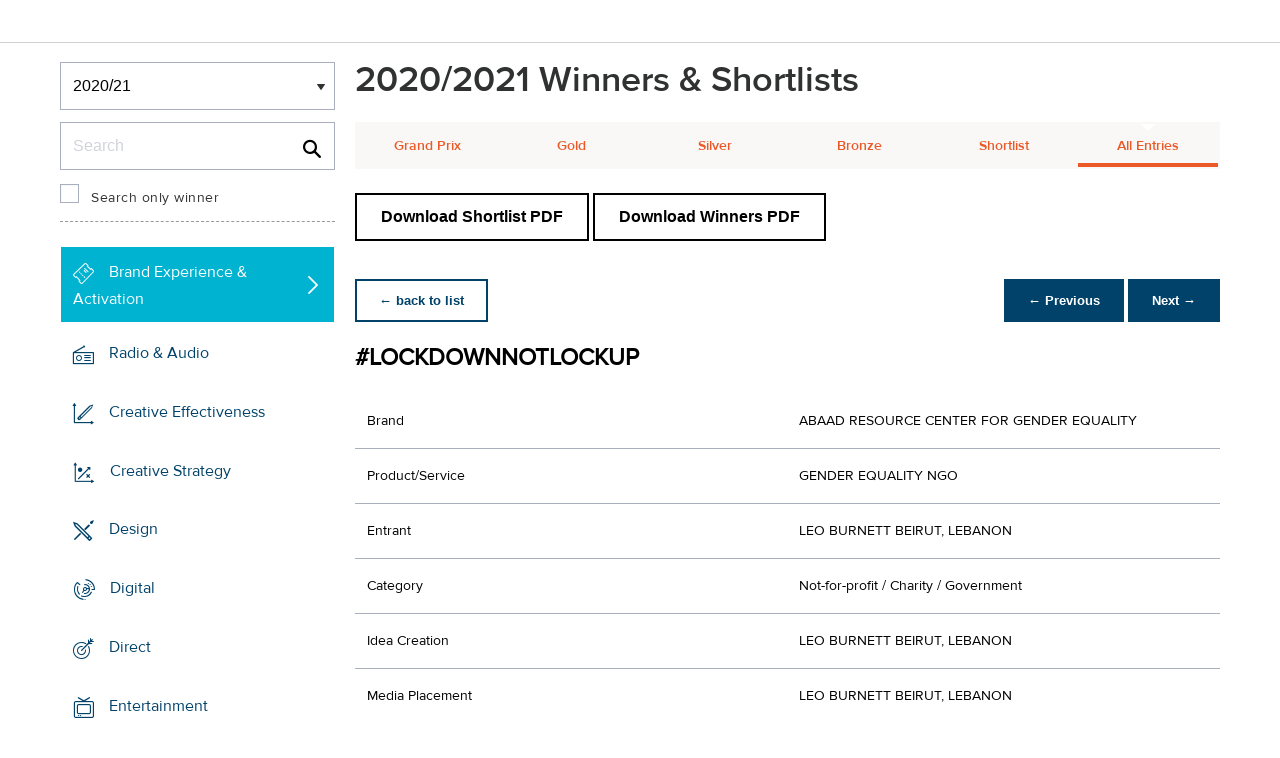

--- FILE ---
content_type: text/html;charset=UTF-8
request_url: https://www2.dubailynx.com/winners/2020_2021/promo/entry.cfm?entryid=10282&award=101&keywords=&order=0&direction=1
body_size: 32259
content:
<!doctype html>
<head>
<meta charset="UTF-8">
<meta http-equiv="X-UA-Compatible" content="IE=edge">
<title>Dubai Lynx 2023</title>
<!-- <meta name="viewport" content="width=device-width, initial-scale=1"> -->
<meta name="viewport" content="width=device-width, initial-scale=1, minimum-scale=1, maximum-scale=1" />
<meta http-equiv="Accept-CH" content="DPR, Width, Viewport-Width">
<meta property="og:title" content="Dubai Lynx - International Festival of Creativity" />
<meta property="og:type" content="article" />
<meta property="og:url" content="http://www2.dubailynx.com/winners/2020_2021/promo/entry.cfm?award=101&direction=1&entryid=10282&keywords=&order=2" />
<meta property="og:image" content="http://www2.dubailynx.com/assets/images/logo_opengraph.png" />
<meta property="og:site_name" content="Dubai Lynx - International Festival of Creativity" />
<link rel="stylesheet" href="/assets/font-awesome/css/font-awesome.min.css">
<!--[if IE 7]>
<link rel="stylesheet" href="/assets/scss/global/font-awesome/css/font-awesome-ie7.min.css">
<![endif]-->
<!--[if (gt IE 8) | (IEMobile)]><!-->
<link rel="stylesheet" href="/assets/grid/assets/stylesheets/unsemantic-grid-responsive.css" />
<!--<![endif]-->
<link rel="stylesheet" href="https://awards.dubailynx.com/layouts/assets/css/dl3-styles.min.css?v=1.4341">
<link rel="stylesheet" href="/assets/stylesheets/base.min.css?v=1.4341">
<!--[if gte IE 8]>
<link rel="stylesheet" href="/assets/stylesheets/ie8.min.css">
<![endif]-->
<script src="https://code.jquery.com/jquery-3.6.0.min.js" integrity="sha256-/xUj+3OJU5yExlq6GSYGSHk7tPXikynS7ogEvDej/m4=" crossorigin="anonymous"></script>
<script src="https://code.jquery.com/ui/1.13.2/jquery-ui.min.js" integrity="sha256-lSjKY0/srUM9BE3dPm+c4fBo1dky2v27Gdjm2uoZaL0=" crossorigin="anonymous"></script>
<link rel="stylesheet" href="https://code.jquery.com/ui/1.12.1/themes/base/jquery-ui.css">
<script type="text/javascript">var festival_ident = "dubai"; var festival_name = "Dubai Lynx";</script>
<meta name="google-site-verification" content="UXCfXPKsH7fJqa6cxrW69z0GwtjyPZ-rMJULImjtlHs" />
<!-- Google Tag Manager -->
<script>(function(w,d,s,l,i){w[l]=w[l]||[];w[l].push({'gtm.start':
new Date().getTime(),event:'gtm.js'});var f=d.getElementsByTagName(s)[0],
j=d.createElement(s),dl=l!='dataLayer'?'&l='+l:'';j.async=true;j.src=
'https://www.googletagmanager.com/gtm.js?id='+i+dl;f.parentNode.insertBefore(j,f);
})(window,document,'script','dataLayer','GTM-NBLJ');</script>
<!-- End Google Tag Manager -->
<script>var dispatch_base_url = ""</script>
<script src="/assets/javascripts/modernizr-2.6.2.min.js"></script>
</head>
<body>
<!-- Google Tag Manager (noscript) -->
<noscript><iframe src="https://www.googletagmanager.com/ns.html?id=GTM-NBLJ"
height="0" width="0" style="display:none;visibility:hidden"></iframe></noscript>
<!-- End Google Tag Manager (noscript) -->
<!--[if lt IE 8]>
<div class="blackout">
<p class="browsehappy">You are using an <strong>outdated</strong> browser. Please <a href="http://browsehappy.com/">upgrade your browser</a> to improve your experience.</p>
</div>
<![endif]-->
<div id="page"> 
<div class="site-container clearfix">
<!-- content -->
<!-- integrated from brochure -->
<header data-header class="[ c-header ]" >
<div data-header-inner class="[ c-header__inner ]">
<nav data-header-nav class="[ c-header__nav ]">
<div class="[ c-header__logo ]">
<a href="/" class="[ c-logo ]">
<img src='/assets/images/Dubai_Lynx_logo_no_date.png' class='[ c-logo__img c-logo__img--mobile ]' alt='' />
<img src='/assets/images/Dubai_Lynx_logo_no_date.png' class='[ c-logo__img c-logo__img--desktop ]' alt='' />
</a>
</div>
</nav>
</div>
</header>
<div class=" grid-container page-spacing mob-spacing">
<div class="grid-25 c-list c-list--space c-list--top">
<div class="subNav-wrap">
<form action="#" class="[ e-form ] winners-mob-menu">
<fieldset>
<legend class="[ u-hidden-visually ]">
<span class="[ e-form__legend-text ]">
Winners & Shortlists
</span>
</legend>
<div class="[ e-form__item ] u-padding-top-small u-padding-bottom-small " data-form-list="">
<div class="[ e-form__field e-form__field--select ]" data-form-field-wrapper="">
<label class="[ u-hidden-visually ]" for="yearselect">
Winners
</label>
<div class="[ e-form__field-select ]">
<select class="[ e-form__input ] sectionNavMobileSub" data-form-field="" name="yearselect" id="yearselect" onchange="fSectionNavSub(this)">
<option value="" selected="" disabled="">
Winners & Shortlists
</option>
<option value="/winners/2022/" >
2022
</option>	
<option value="/winners/2020_2021/" selected>
2020/21
</option>	
<option value="/winners/2019/" >
2019
</option>	
<option value="/winners/2018/" >
2018
</option>	
<option value="/winners/2017/" >
2017
</option>	
<option value="/winners/2016/" >
2016
</option>	
<option value="/winners/2015/" >
2015
</option>	
<option value="/winners/2014/" >
2014
</option>	
<option value="/winners/2013/" >
2013
</option>	
<option value="/winners/2012/" >
2012
</option>	
<option value="/winners/2011/" >
2011
</option>	
<option value="/winners/2010/" >
2010
</option>	
<option value="/winners/2009/" >
2009
</option>	
<option value="/winners/2008/" >
2008
</option>	
<option value="/winners/2007/" >
2007
</option>	
</select>
</div>
</div>
</div>
</fieldset>
</form>
<div class="u-margin-bottom-small desktop-only-show">
<div class="searchForm clearfix">
<form 
action="index.cfm" 
id="searchForm" 
name="searchForm" 
method="GET" 
class="e-form e-form--checkbox e-form--label-sm-font">
<div class=" c-filter__item e-form__item u-padding-bottom-tiny u-padding-top-none">
<div class=" e-form__field e-form__field--no-label " >
<label class=" e-form__label " for="input-search-1">Search</label>
<div class=" e-form__icon e-form__icon--search " >
<input class="input-fullWidth e-form__input " id="input-search-1" type="text" name="keywords" placeholder="Search" value="" maxlength="25">
</div>
</div>
</div>
<div class="[ e-form__item ] checkbox">
<div class="[ e-form__field e-form__field--checkbox ]" data-form-field-wrapper="">
<input class="[ e-form__input ]" style="margin-top:0;" type="checkbox" id="winners_only" name="winners_only" value="1" class="" >
<label class="[ e-form__label ]" for="winners_only">
Search only winner
</label>
</div>
</div>
</form>
</div>
</div>
<nav class="subNav-desktop c-list__inner u-padding-top-small u-padding-right-none u-padding-left-none clearfix">
<ul class="subNav c-list__list o-layout o-layout--flush">
<li class="c-list__item o-list-inline__item o-layout__item">
<a href="/winners/2020_2021/promo" title="Brand Experience & Activation" class="icon-promo spacing c-list__link c-link--icon-small c-link-icon-hover c-link-icon-hover--radius u-padding-top-small u-padding-bottom-small c-link-icon-hover--active">Brand Experience & Activation</a>
</li>
<li class="c-list__item o-list-inline__item o-layout__item">
<a href="/winners/2020_2021/radio" title="Radio & Audio" class="icon-radio spacing c-list__link c-link--icon-small c-link-icon-hover c-link-icon-hover--radius u-padding-top-small u-padding-bottom-small ">Radio & Audio</a>
</li>
<li class="c-list__item o-list-inline__item o-layout__item">
<a href="/winners/2020_2021/effectiveness" title="Creative Effectiveness" class="icon-effectiveness spacing c-list__link c-link--icon-small c-link-icon-hover c-link-icon-hover--radius u-padding-top-small u-padding-bottom-small ">Creative Effectiveness</a>
</li>
<li class="c-list__item o-list-inline__item o-layout__item">
<a href="/winners/2020_2021/creative_strategy" title="Creative Strategy" class="icon-creative-strategy spacing c-list__link c-link--icon-small c-link-icon-hover c-link-icon-hover--radius u-padding-top-small u-padding-bottom-small ">Creative Strategy</a>
</li>
<li class="c-list__item o-list-inline__item o-layout__item">
<a href="/winners/2020_2021/design" title="Design" class="icon-design spacing c-list__link c-link--icon-small c-link-icon-hover c-link-icon-hover--radius u-padding-top-small u-padding-bottom-small ">Design</a>
</li>
<li class="c-list__item o-list-inline__item o-layout__item">
<a href="/winners/2020_2021/interactive" title="Digital" class="icon-cyber spacing c-list__link c-link--icon-small c-link-icon-hover c-link-icon-hover--radius u-padding-top-small u-padding-bottom-small ">Digital</a>
</li>
<li class="c-list__item o-list-inline__item o-layout__item">
<a href="/winners/2020_2021/direct" title="Direct" class="icon-direct spacing c-list__link c-link--icon-small c-link-icon-hover c-link-icon-hover--radius u-padding-top-small u-padding-bottom-small ">Direct</a>
</li>
<li class="c-list__item o-list-inline__item o-layout__item">
<a href="/winners/2020_2021/entertainment" title="Entertainment" class="icon-entertainment spacing c-list__link c-link--icon-small c-link-icon-hover c-link-icon-hover--radius u-padding-top-small u-padding-bottom-small ">Entertainment</a>
</li>
<li class="c-list__item o-list-inline__item o-layout__item">
<a href="/winners/2020_2021/film" title="Film" class="icon-film spacing c-list__link c-link--icon-small c-link-icon-hover c-link-icon-hover--radius u-padding-top-small u-padding-bottom-small ">Film</a>
</li>
<li class="c-list__item o-list-inline__item o-layout__item">
<a href="/winners/2020_2021/craft" title="Film Craft" class="icon-film-craft spacing c-list__link c-link--icon-small c-link-icon-hover c-link-icon-hover--radius u-padding-top-small u-padding-bottom-small ">Film Craft</a>
</li>
<li class="c-list__item o-list-inline__item o-layout__item">
<a href="/winners/2020_2021/glass" title="Glass: The Award For Change" class="icon-glass spacing c-list__link c-link--icon-small c-link-icon-hover c-link-icon-hover--radius u-padding-top-small u-padding-bottom-small ">Glass: The Award For Change</a>
</li>
<li class="c-list__item o-list-inline__item o-layout__item">
<a href="/winners/2020_2021/gp4g" title="Grand Prix For Good" class="icon-gp4g spacing c-list__link c-link--icon-small c-link-icon-hover c-link-icon-hover--radius u-padding-top-small u-padding-bottom-small ">Grand Prix For Good</a>
</li>
<li class="c-list__item o-list-inline__item o-layout__item">
<a href="/winners/2020_2021/health" title="Healthcare" class="icon-wellness spacing c-list__link c-link--icon-small c-link-icon-hover c-link-icon-hover--radius u-padding-top-small u-padding-bottom-small ">Healthcare</a>
</li>
<li class="c-list__item o-list-inline__item o-layout__item">
<a href="/winners/2020_2021/industry_craft" title="Industry Craft" class="icon-industry-craft spacing c-list__link c-link--icon-small c-link-icon-hover c-link-icon-hover--radius u-padding-top-small u-padding-bottom-small ">Industry Craft</a>
</li>
<li class="c-list__item o-list-inline__item o-layout__item">
<a href="/winners/2020_2021/integrated" title="Integrated" class="icon-integrated spacing c-list__link c-link--icon-small c-link-icon-hover c-link-icon-hover--radius u-padding-top-small u-padding-bottom-small ">Integrated</a>
</li>
<li class="c-list__item o-list-inline__item o-layout__item">
<a href="/winners/2020_2021/media" title="Media" class="icon-media spacing c-list__link c-link--icon-small c-link-icon-hover c-link-icon-hover--radius u-padding-top-small u-padding-bottom-small ">Media</a>
</li>
<li class="c-list__item o-list-inline__item o-layout__item">
<a href="/winners/2020_2021/mobile" title="Mobile" class="icon-mobile spacing c-list__link c-link--icon-small c-link-icon-hover c-link-icon-hover--radius u-padding-top-small u-padding-bottom-small ">Mobile</a>
</li>
<li class="c-list__item o-list-inline__item o-layout__item">
<a href="/winners/2020_2021/outdoor" title="Outdoor" class="icon-outdoor spacing c-list__link c-link--icon-small c-link-icon-hover c-link-icon-hover--radius u-padding-top-small u-padding-bottom-small ">Outdoor</a>
</li>
<li class="c-list__item o-list-inline__item o-layout__item">
<a href="/winners/2020_2021/pr" title="PR" class="icon-pr spacing c-list__link c-link--icon-small c-link-icon-hover c-link-icon-hover--radius u-padding-top-small u-padding-bottom-small ">PR</a>
</li>
<li class="c-list__item o-list-inline__item o-layout__item">
<a href="/winners/2020_2021/print" title="Print & Publishing" class="icon-publishing spacing c-list__link c-link--icon-small c-link-icon-hover c-link-icon-hover--radius u-padding-top-small u-padding-bottom-small ">Print & Publishing</a>
</li>
<li class="c-list__item o-list-inline__item o-layout__item">
<a href="/winners/2020_2021/special/" title="Special Awards" class="icon-award spacing c-list__link c-link--icon-small c-link-icon-hover c-link-icon-hover--radius u-padding-top-small u-padding-bottom-small ">Special Awards</a>
</li>
</ul>
</nav>
</div>
</div>
<div class="section-menu-mobile clearfix [ e-form__item ] " data-form-list="">
<div class="select-block clearfix [ e-form__field e-form__field--select ]" data-form-field-wrapper="">
<div class="mobile-grid-100 [ e-form__field-select ]">
<div class="[ e-form__field-select ]">
<select name="" id="" class="sectionNavMobile [ e-form__input ]" data-form-field="" onchange="fSectionNav(this)">
<option value="/winners/2020_2021/promo" >Brand Experience & Activation</option>
<option value="/winners/2020_2021/radio" >Radio & Audio</option>
<option value="/winners/2020_2021/effectiveness" >Creative Effectiveness</option>
<option value="/winners/2020_2021/creative_strategy" >Creative Strategy</option>
<option value="/winners/2020_2021/design" >Design</option>
<option value="/winners/2020_2021/interactive" >Digital</option>
<option value="/winners/2020_2021/direct" >Direct</option>
<option value="/winners/2020_2021/entertainment" >Entertainment</option>
<option value="/winners/2020_2021/film" >Film</option>
<option value="/winners/2020_2021/craft" >Film Craft</option>
<option value="/winners/2020_2021/glass" >Glass: The Award For Change</option>
<option value="/winners/2020_2021/gp4g" >Grand Prix For Good</option>
<option value="/winners/2020_2021/health" >Healthcare</option>
<option value="/winners/2020_2021/industry_craft" >Industry Craft</option>
<option value="/winners/2020_2021/integrated" >Integrated</option>
<option value="/winners/2020_2021/media" >Media</option>
<option value="/winners/2020_2021/mobile" >Mobile</option>
<option value="/winners/2020_2021/outdoor" >Outdoor</option>
<option value="/winners/2020_2021/pr" >PR</option>
<option value="/winners/2020_2021/print" >Print & Publishing</option>
<option value="/winners/2020_2021/special/" >Special Awards</option>
</select>
</div>
</div>
</div>
</div>
<div class="u-margin-bottom-small show-mobile-only search-bar">
<div class="searchForm clearfix">
<form
action="index.cfm"
id="searchForm"
name="searchForm"
method="GET"
class="e-form e-form--checkbox e-form--label-sm-font">
<div class=" c-filter__item e-form__item u-padding-bottom-tiny u-padding-top-none">
<div class=" e-form__field e-form__field--no-label " >
<label class=" e-form__label " for="input-search-2">Search</label>
<div class=" e-form__icon e-form__icon--search " >
<input class="input-fullWidth e-form__input " id="input-search-2" type="text" name="keywords" placeholder="Search" value="" maxlength="255">
</div>
</div>
</div>
<div class="[ e-form__item ] checkbox">
<div class="[ e-form__field e-form__field--checkbox ]" data-form-field-wrapper="">
<input class="[ e-form__input ]" style="margin-top:0;" type="checkbox" id="winners_only-1" name="winners_only-1" value="1" class="" >
<label class="[ e-form__label ]" for="winners_only-1">
Search only winner
</label>
</div>
</div>
</form>
</div>
</div>
<div class="grid-75 winners">
<div class="clearfix">
<div class="grid-100">
<div class="heading-intro intro-block clearfix">
<h1 class="heading">2020/2021 Winners &amp; Shortlists</h1>
</div>
</div>
</div>
<div class="section-menu-mobile clearfix">
<div class="select-block clearfix">
<div class="mobile-grid-100 [ e-form__item ]" data-form-list="">
<div class="[ e-form__field e-form__field--select ]" data-form-field-wrapper="">
<label class="[ u-hidden-visually ]" for="input-name-5">
Winners
</label>
<div class="[ e-form__field-select ]">
<select data-form-field="" name="input-name-5" id="input-name-5" class="[ e-form__input ] sectionNavMobileSub dropdown-style show-menu-arrow" onchange="fSectionNavSub(this)">
<option value="index.cfm?award=1" >Grand Prix</option>
<option value="index.cfm?award=2">Gold</option>
<option value="index.cfm?award=3">Silver</option>
<option value="index.cfm?award=4">Bronze</option>
<option value="index.cfm?award=99" >Shortlist</option>
<option value="index.cfm?award=101" selected>All Entries</option>
</select>
</div>
</div>
</div>
</div>
</div>
<div class="grid-100 winnersHeader clearfix">
<div class="hide-mobile-only clearfix section-menu winners-tabs u-margin-bottom-small">
<div class="grid section-6"><a href="index.cfm?award=1" class="">Grand Prix</a></div>
<div class="grid section-6"><a href="index.cfm?award=2" class="">Gold</a></div>
<div class="grid section-6"><a href="index.cfm?award=3" class="">Silver</a></div>
<div class="grid section-6"><a href="index.cfm?award=4" class="">Bronze</a></div>
<div class="grid section-6"><a class="" href="index.cfm?award=99">Shortlist</a></div>
<div class="grid section-6"><a href="index.cfm?award=101" class="last_nav_item active">All Entries</a></div>
</div>
</div>
<div class="grid-100 clearfix">
<div class="pdfBar u-margin-top-small u-margin-bottom-small clearfix">
<a class="c-btn c-btn--ghost-secondary" href="https://d2tlfce4un01ic.cloudfront.net/dubai/downloads/previous_winners/Dubai_Lynx_2020_2021_Brand_Experience__Activation_Shortlist.pdf" target="_blank">
Download Shortlist PDF
</a>
<a class="c-btn c-btn--ghost-secondary" href="https://d2tlfce4un01ic.cloudfront.net/dubai/downloads/previous_winners/Dubai_Lynx_2020_2021_Brand_Experience__Activation_Winners.pdf" target="_blank">
Download Winners PDF
</a>
</div>
</div>
<div class="grid-100 module-block clearfix">
<div class="clearfix">
<div class="pagingBar btn-group bottomSpace top-space u-margin-bottom clearfix">
<div class="first-child pull-left"><a class="c-btn c-btn--small c-btn--ghost-primary" href="index.cfm?award=101" title="back to list"> &larr; back to list</a></div>
<div class="pull-right">
<a class="c-btn c-btn--small c-btn--primary btnLeft" href="entry.cfm?entryid=10274&amp;award=101&amp;keywords=&amp;order=2&amp;direction=1">&larr; Previous</a>
<a class="c-btn c-btn--small c-btn--primary btnRight" href="entry.cfm?entryid=1799&amp;award=101&amp;keywords=&amp;order=2&amp;direction=1">Next &rarr;</a>
</div>
</div>
</div>
<div class="clearfix">
<div class="heading_container_winners clearfix">
<h2 class="winnersTitle">#LOCKDOWNNOTLOCKUP</h2>
<div class="clearfix">
</div>
</div>
<table border="0" cellspacing="0" cellpadding="0" class="thless-table c-table c-table--hover">
<tr><td class="win_label" valign="top">Brand</td><td class="win_credit">ABAAD RESOURCE CENTER FOR GENDER EQUALITY</td></tr>
<tr><td class="win_label" valign="top">Product/Service</td><td class="win_credit">GENDER EQUALITY NGO</td></tr>
<tr><td class="win_label" valign="top">Entrant</td><td class="win_credit">LEO BURNETT BEIRUT, LEBANON</td></tr>
<tr><td class="win_label" valign="top">Category</td><td class="win_credit">Not-for-profit / Charity / Government</td></tr>
<tr>
<td class="win_label" valign="top">
Idea Creation 
</td>
<td class="win_credit_company">
LEO BURNETT BEIRUT, LEBANON
</td>
</tr>
<tr>
<td class="win_label" valign="top">
Media Placement 
</td>
<td class="win_credit_company">
LEO BURNETT BEIRUT, LEBANON
</td>
</tr>
<tr>
<td class="win_label" valign="top">
PR 
</td>
<td class="win_credit_company">
MSL BEIRUT, LEBANON
</td>
</tr>
<tr>
<td class="win_label" valign="top">
Production 
</td>
<td class="win_credit_company">
LEO BURNETT BEIRUT, LEBANON
</td>
</tr>
</table>
<div class="winners-content">
<h4 class="win_subhead">Why is this work relevant for Brand Experience & Activation?</h4>
We created an online call for action where we asked all Lebanese people, while confined, to share from their balconies the NGO’s hotline number using a white sheet. During a set date and time, people participated in the activation to spread the NGO’s helpline among abused women, with the presence of global, regional and local media. We were able to bring the country’s attention to the increase in the reported cases of domestic violence and the need to spread the hotline to support as many women as possible.
<h4 class="win_subhead">Background</h4>
During lockdown, women victims of domestic violence are held captive in their own home with their abusers – usually a husband, a father or a brother. Many of those women are not aware that support platforms and safe shelters are still operating during this period. Thus, they end up staying in their houses and living in fear as they are threatened by their abusers in case they consider leaving.
Lebanese women’s rights NGO, ABAAD, wanted to shed light on the issue and most importantly help spread their safety helpline “81 78 81 78” among the victims, so they know they can still seek help despite the confinement measures.
<h4 class="win_subhead">Describe the creative idea (20% of vote)</h4>
Being in lockdown does not mean you should be locked up.
#LockdownNotLockup 
#حجر_مش_حجز
<h4 class="win_subhead">Describe the strategy (20% of vote)</h4>
The lockdown presented several challenges that our campaign had to mitigate. 
First, with everyone confined at home, we had to opt for a communication channel accessible to all; this is why we used the balconies of residential buildings in Beirut for our solidarity event to help not only spread Abaad’s helpline to survivors, but also help scare the abusers. In fact, we used small spaces to deliver big messages of support. 
Second, given that women stuck with their abusers lost their privacy, it was more challenging to reach out to them, directly, let alone make them aware of the Helpline, which the abuser might use against them. For this reason, we chose to hide our messages in pieces of content that women consume and that their abusers might not necessarily be interested in, so we help them out without putting them in danger.
<h4 class="win_subhead">Describe the execution (30% of vote)</h4>
We asked people to share Abaad’s helpline 81 78 81 78 from their balconies, using white sheets and pieces of cloth they have at home. Hundreds of allies responded through their balconies, and municipalities across Lebanon also joined the act, hanging the number on public and official buildings.
Following the unprecedented buzz we created online, Abaad’s number became the talk of the town. Media outlets covered the story to support our mission, locally, regionally and internationally. 
The next day, to help spread the number further, we launched a series of camouflage videos with top influencers and celebrities, including singers, comedians, chefs, make-up artists, journalists and personal trainers, amongst others. We embedded the number in their videos and tutorials so that more and more women can secretly watch the content while confined with their abusers. More influencers proactively created their own videos, which helped us reach even more victims.
<h4 class="win_subhead">List the results (30% of vote)</h4>
Participation across Lebanon:
• +12,000 households 
• +30 municipalities 
• +100 influencers 
Case reporting:
Unprecedented increase in the number of women contacting Abaad to report abuse cases: 280% increase in the number of calls received by ABAAD (from 155 calls in March to 588 in April and beginning May).
CAMPAIGN REACH: 
• 693M+ Impressions
• 2M+ Views
• US$2.5M+ Earned media
• 203K+ Engagement
• 70+ Publications in more than 15 countries 
• Key regional and international media outlets: The National, Al Jazeera, Middle East Eye, Al Araby UK, BBC, Independent, Paris Match, India Times, TRT World, Ruptly, Wion, Times of Malta, G1, Odyssey, CGTN and Publimetro.
• The campaign was chosen as one of 50 global campaigns awarded by the UN Action Awards in 2020.
</div>
<h3 class="win_subhead">Credits</h3>
<table class="c-table c-table--hover" width="100%;">
<tr class="widget-header">
<th class="win_label" valign="top">Name</th>
<th class="win_label" valign="top">Company</th>
<th class="win_label" valign="top">Role</th>
</tr>
<tr class="altBg">
<td data-th="Name" class="win_credit p5-r">Nada Abi Saleh</td>
<td data-th="Company" class="win_credit p5-r">Leo Burnett Beirut</td>
<td data-th="Position" class="win_credit">Campaign Supervision</td>
</tr>
<tr >
<td data-th="Name" class="win_credit p5-r">Malek Ghorayeb</td>
<td data-th="Company" class="win_credit p5-r">Leo Burnett Beirut</td>
<td data-th="Position" class="win_credit">Campaign Supervision</td>
</tr>
<tr class="altBg">
<td data-th="Name" class="win_credit p5-r">Natasha Maasri</td>
<td data-th="Company" class="win_credit p5-r">Leo Burnett Beirut</td>
<td data-th="Position" class="win_credit">Campaign Supervision</td>
</tr>
<tr >
<td data-th="Name" class="win_credit p5-r">Rana Khoury</td>
<td data-th="Company" class="win_credit p5-r">Leo Burnett Beirut</td>
<td data-th="Position" class="win_credit">Conceptualization and amplification</td>
</tr>
<tr class="altBg">
<td data-th="Name" class="win_credit p5-r">Lea Salibi</td>
<td data-th="Company" class="win_credit p5-r">Leo Burnett Beirut</td>
<td data-th="Position" class="win_credit">Conceptualization</td>
</tr>
<tr >
<td data-th="Name" class="win_credit p5-r">Nadia Deghayli</td>
<td data-th="Company" class="win_credit p5-r">Leo Burnett Beirut</td>
<td data-th="Position" class="win_credit">Conceptualization and execution</td>
</tr>
<tr class="altBg">
<td data-th="Name" class="win_credit p5-r">Samer Chamatta</td>
<td data-th="Company" class="win_credit p5-r">Leo Burnett Beirut</td>
<td data-th="Position" class="win_credit">Conceptualization and project coordination</td>
</tr>
<tr >
<td data-th="Name" class="win_credit p5-r">Tala Ezzeddine</td>
<td data-th="Company" class="win_credit p5-r">Leo Burnett Beirut</td>
<td data-th="Position" class="win_credit">Conceptualization and project coordination</td>
</tr>
<tr class="altBg">
<td data-th="Name" class="win_credit p5-r">Farah El Beaini</td>
<td data-th="Company" class="win_credit p5-r">MSL Beirut</td>
<td data-th="Position" class="win_credit">Media &amp; PR Amplification</td>
</tr>
<tr >
<td data-th="Name" class="win_credit p5-r">Lama Bawadi</td>
<td data-th="Company" class="win_credit p5-r">Leo Burnett Beirut</td>
<td data-th="Position" class="win_credit">Conceptualization - Arabic Writing</td>
</tr>
<tr class="altBg">
<td data-th="Name" class="win_credit p5-r">Alissar Daher</td>
<td data-th="Company" class="win_credit p5-r">Leo Burnett Beirut</td>
<td data-th="Position" class="win_credit">Conceptualization - English writing</td>
</tr>
<tr >
<td data-th="Name" class="win_credit p5-r">Sara Egavian</td>
<td data-th="Company" class="win_credit p5-r">Leo Burnett Beirut</td>
<td data-th="Position" class="win_credit">Creative Execution</td>
</tr>
<tr class="altBg">
<td data-th="Name" class="win_credit p5-r">Nour Itani</td>
<td data-th="Company" class="win_credit p5-r">Leo Burnett Beirut</td>
<td data-th="Position" class="win_credit">Creative Execution</td>
</tr>
<tr >
<td data-th="Name" class="win_credit p5-r">Karen Maroun</td>
<td data-th="Company" class="win_credit p5-r">Leo Burnett Beirut</td>
<td data-th="Position" class="win_credit">Film Production</td>
</tr>
<tr class="altBg">
<td data-th="Name" class="win_credit p5-r">Ameer Jabak</td>
<td data-th="Company" class="win_credit p5-r">Leo Burnett Beirut</td>
<td data-th="Position" class="win_credit">Content creation and management</td>
</tr>
<tr >
<td data-th="Name" class="win_credit p5-r">Layla Gaussin</td>
<td data-th="Company" class="win_credit p5-r">MSL Beirut</td>
<td data-th="Position" class="win_credit">Media &amp; PR Amplification</td>
</tr>
<tr class="altBg">
<td data-th="Name" class="win_credit p5-r">Maia Sahyoun</td>
<td data-th="Company" class="win_credit p5-r">MSL Beirut</td>
<td data-th="Position" class="win_credit">Offline analytics</td>
</tr>
</table>
<div class="win_subhead">
<strong>Links</strong>
</div>
<a href="https://www.facebook.com/192450177479702/videos/3950638978287410" target="_blank">Social Media URL</a>
<br />
</div>
<div class="grid-100 u-padding-none">
<div class="pagingBar btn-group btn-group-bottom topSpace u-padding clearfix">
<div class="pull-right clearfix">
<a class="c-btn c-btn--small c-btn--primary btnLeft" href="entry.cfm?entryid=10274&amp;award=101&amp;keywords=&amp;order=2&amp;direction=1"> &larr; Previous</a>
<a class="c-btn c-btn--small c-btn--primary btnRight" href="entry.cfm?entryid=1799&amp;award=101&amp;keywords=&amp;order=2&amp;direction=1">Next &rarr; </a>
</div>
</div>
</div>
</div>
</div>
<script>
// // example: equalHeights($(".winners_item_list .block"));
// function equalHeights($divToEqualise){
// var $divHeight = $divToEqualise.height();
// console.log($divHeight);
// $divToEqualise.each(function() { 
// //Store the highest value
// if($(this).height() > $divHeight) {
// $divHeight = $(this).height();
// }
// $(this).css( 'height' , $divHeight);
// });
// $divToEqualise.each(function() { 
// $(this).css( 'height' , $divHeight);
// });
// }
// $(document).ready(function() {
// // equalHeights
// equalHeights($(".winners_item_list .block"));
// });
</script>
</div>
</div>
</div>
</div>
<script src="/assets/javascripts/plugins.js?v=1.4341" type="text/javascript"></script>
<script src="/assets/javascripts/main.js?v=1.4341" type="text/javascript"></script>
<script src="/assets/javascripts/app.js?v=1.4341" type="text/javascript"></script>
<!-- Begin Cookie Consent plugin by Silktide - http://silktide.com/cookieconsent -->
<!-- End Cookie Consent plugin -->
<script type="text/javascript">
$(function() {
$('.nyroModal').nyroModal({ closeOnClick: true, showCloseButton: false });
});
</script>
<!--[if (gte IE 6)&(lte IE 8)]>
<script
type="text/javascript"
src="/assets/javascripts/selectivizr-1.0.2/selectivizr.js">
</script>
<![endif]-->
<noscript>
<div class="blackout">
</div>
</noscript>
<div style="background-color :red; width: 100px; height: 1px; opacity: 0;" class="test-js-hook"></div>
<script>
var fbapplication_id="167378053467488";;
</script>
<script src="/assets/javascripts/social.js" type="text/javascript"></script>
<!-- Google Tag Manager -->
<noscript><iframe src="//www.googletagmanager.com/ns.html?id=GTM-NBLJ"
height="0" width="0" style="display:none;visibility:hidden"></iframe></noscript>
<script type="text/javascript">(function(w,d,s,l,i){w[l]=w[l]||[];w[l].push({'gtm.start':
new Date().getTime(),event:'gtm.js'});var f=d.getElementsByTagName(s)[0],
j=d.createElement(s),dl=l!='dataLayer'?'&l='+l:'';j.async=true;j.src=
'//www.googletagmanager.com/gtm.js?id='+i+dl;f.parentNode.insertBefore(j,f);
})(window,document,'script','dataLayer','GTM-NBLJ');</script>
<!-- End Google Tag Manager -->
<div class="page-content__footer">
<footer data-footer class="[ c-footer c-footer--master ]">
<div class="[ c-footer__inner ]">
<div class="[ o-layout ]">
<div class="[ o-layout__item ][ u-1/1@mobile u-1/1@tablet u-1/3@desktop ]">
<div class="[ c-footer__widget ]">
<h4 class="[ c-footer__widget-title ]">Social</h4>
<ul class="[ c-social ]">
<li class="[ c-social__item c-social__item--fb ]">
<a href='https://www.facebook.com/dubailynx/' class='[ c-social__link ][ icon-facebook ]' target='_blank' > <span class="[ c-social__label ]">Facebook</span>
</a> </li>
<li class="[ c-social__item c-social__item--tw ]">
<a href='https://twitter.com/dubailynx' class='[ c-social__link ][ icon-twitter ]' target='_blank' > <span class="[ c-social__label ]">Twitter</span>
</a> </li>
<li class="[ c-social__item c-social__item--gp ]">
<a href='https://plus.google.com/+dubailynx' class='[ c-social__link ][ icon-google ]' target='_blank' > <span class="[ c-social__label ]">Google+</span>
</a> </li>
<li class="[ c-social__item c-social__item--li ]">
<a href='https://www.linkedin.com/company/dubai-lynx' class='[ c-social__link ][ icon-linkedin ]' target='_blank' > <span class="[ c-social__label ]">LinkedIn</span>
</a> </li>
<li class="[ c-social__item c-social__item--in ]">
<a href='https://www.instagram.com/dubailynx/' class='[ c-social__link ][ icon-instagram ]' target='_blank' > <span class="[ c-social__label ]">Instagram</span>
</a> </li>
</ul>
</div>
</div>
</div>
</div>
</footer>
</div>
</body>
</html>


--- FILE ---
content_type: text/css
request_url: https://tags.srv.stackadapt.com/sa.css
body_size: -11
content:
:root {
    --sa-uid: '0-9fbf4f2d-8353-55b1-4d90-42494034410f';
}